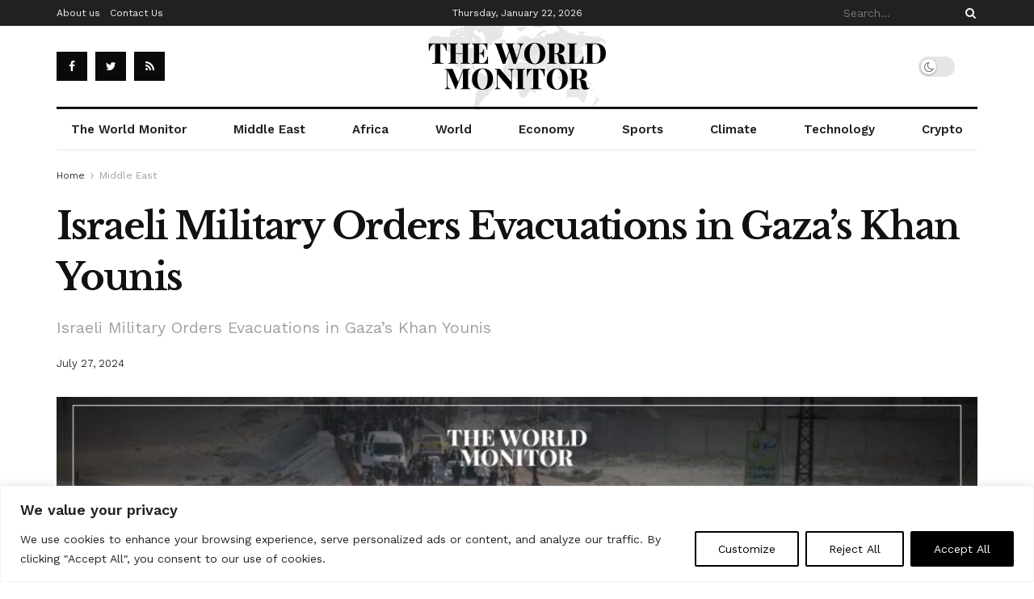

--- FILE ---
content_type: text/html; charset=utf-8
request_url: https://www.google.com/recaptcha/api2/aframe
body_size: 265
content:
<!DOCTYPE HTML><html><head><meta http-equiv="content-type" content="text/html; charset=UTF-8"></head><body><script nonce="wtfrjQttY4NlXnI0owi-qw">/** Anti-fraud and anti-abuse applications only. See google.com/recaptcha */ try{var clients={'sodar':'https://pagead2.googlesyndication.com/pagead/sodar?'};window.addEventListener("message",function(a){try{if(a.source===window.parent){var b=JSON.parse(a.data);var c=clients[b['id']];if(c){var d=document.createElement('img');d.src=c+b['params']+'&rc='+(localStorage.getItem("rc::a")?sessionStorage.getItem("rc::b"):"");window.document.body.appendChild(d);sessionStorage.setItem("rc::e",parseInt(sessionStorage.getItem("rc::e")||0)+1);localStorage.setItem("rc::h",'1769051746104');}}}catch(b){}});window.parent.postMessage("_grecaptcha_ready", "*");}catch(b){}</script></body></html>